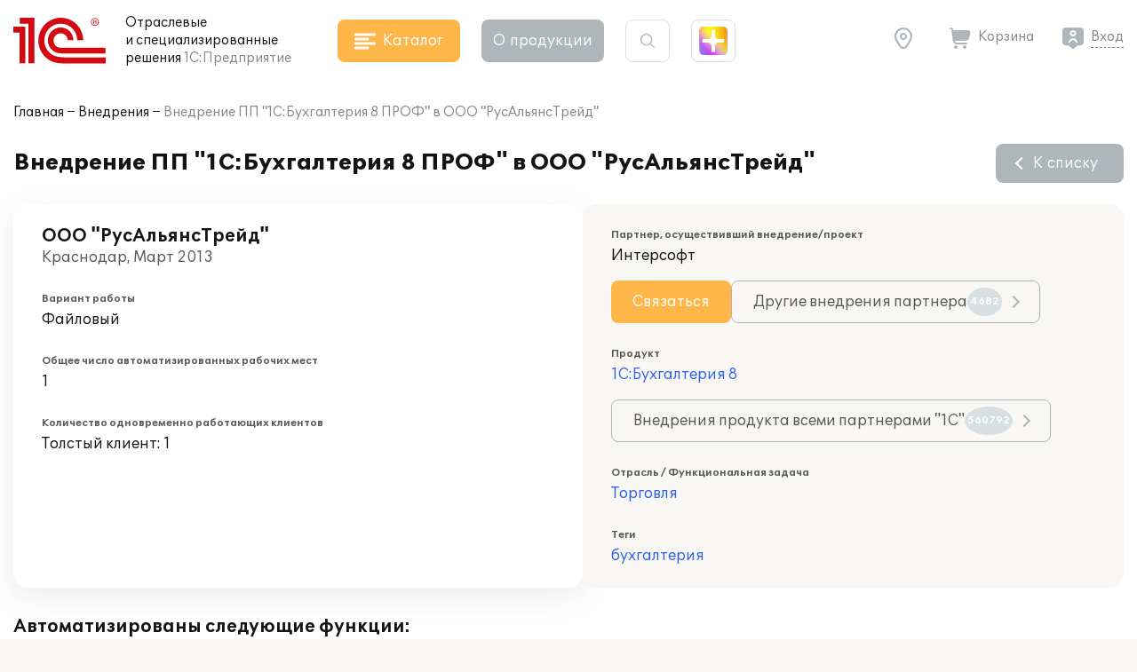

--- FILE ---
content_type: application/javascript
request_url: https://solutions.1c.ru/local/templates/sol23/build/js/chunks/dropdown.cd5b207f630883bd98cd.js
body_size: 1343
content:
"use strict";(self.webpackChunksol=self.webpackChunksol||[]).push([[5493],{9856:function(t,n,e){function o(t,n){(null==n||n>t.length)&&(n=t.length);for(var e=0,o=new Array(n);e<n;e++)o[e]=t[e];return o}function r(t){return r="function"==typeof Symbol&&"symbol"==typeof Symbol.iterator?function(t){return typeof t}:function(t){return t&&"function"==typeof Symbol&&t.constructor===Symbol&&t!==Symbol.prototype?"symbol":typeof t},r(t)}function i(t,n){for(var e=0;e<n.length;e++){var o=n[e];o.enumerable=o.enumerable||!1,o.configurable=!0,"value"in o&&(o.writable=!0),Object.defineProperty(t,(void 0,i=function(t,n){if("object"!==r(t)||null===t)return t;var e=t[Symbol.toPrimitive];if(void 0!==e){var o=e.call(t,"string");if("object"!==r(o))return o;throw new TypeError("@@toPrimitive must return a primitive value.")}return String(t)}(o.key),"symbol"===r(i)?i:String(i)),o)}var i}e.r(n),e.d(n,{CloseDropdown:function(){return l},CreateDropdown:function(){return u},default:function(){return c}});var a=function(){function t(n,e){!function(t,n){if(!(t instanceof n))throw new TypeError("Cannot call a class as a function")}(this,t),this.btn=n,this.dropdown=e}var n,e;return n=t,(e=[{key:"Show",value:function(){this.Close(),window.dropdown=this,this.btn.classList.add("_active"),this.dropdown.classList.add("_show"),this.HandleClose()}},{key:"Close",value:function(){var t=document.querySelector("._show[data-dropdown-target]");null!==t&&(t.classList.remove("_show"),window.dropdown=void 0);var n=document.querySelector("._active[data-dropdown]");null!==n&&n.classList.remove("_active")}},{key:"HandleClose",value:function(){var t=this,n=this.dropdown.querySelector(".close");null!==n&&(n.onclick=function(){t.HandleClose()})}}])&&i(n.prototype,e),Object.defineProperty(n,"prototype",{writable:!1}),t}();function u(t,n){new a(t,n).Show()}function l(){void 0!==window.dropdown&&window.dropdown.Close()}function c(){var t,n=function(t,n){var e="undefined"!=typeof Symbol&&t[Symbol.iterator]||t["@@iterator"];if(!e){if(Array.isArray(t)||(e=function(t,n){if(t){if("string"==typeof t)return o(t,n);var e=Object.prototype.toString.call(t).slice(8,-1);return"Object"===e&&t.constructor&&(e=t.constructor.name),"Map"===e||"Set"===e?Array.from(t):"Arguments"===e||/^(?:Ui|I)nt(?:8|16|32)(?:Clamped)?Array$/.test(e)?o(t,n):void 0}}(t))||n&&t&&"number"==typeof t.length){e&&(t=e);var r=0,i=function(){};return{s:i,n:function(){return r>=t.length?{done:!0}:{done:!1,value:t[r++]}},e:function(t){throw t},f:i}}throw new TypeError("Invalid attempt to iterate non-iterable instance.\nIn order to be iterable, non-array objects must have a [Symbol.iterator]() method.")}var a,u=!0,l=!1;return{s:function(){e=e.call(t)},n:function(){var t=e.next();return u=t.done,t},e:function(t){l=!0,a=t},f:function(){try{u||null==e.return||e.return()}finally{if(l)throw a}}}}(document.querySelectorAll("[data-dropdown]"));try{var e=function(){var n=t.value;if(n.classList&&n.classList.contains("_dropdown_initialize"))return"continue";var e=document.querySelector('[data-dropdown-target="'+n.dataset.dropdown+'"]');if(null===e)return"continue";n.addEventListener("click",(function(t){t.preventDefault(),u(n,e)}),!1),n.classList.add("_dropdown_initialize")};for(n.s();!(t=n.n()).done;)e()}catch(t){n.e(t)}finally{n.f()}document.addEventListener("click",(function(t){var n=document.querySelector("._show[data-dropdown-target]");null!==n&&(n.contains(t.target)||null!==t.target.closest("[data-dropdown]")||l())}))}}}]);